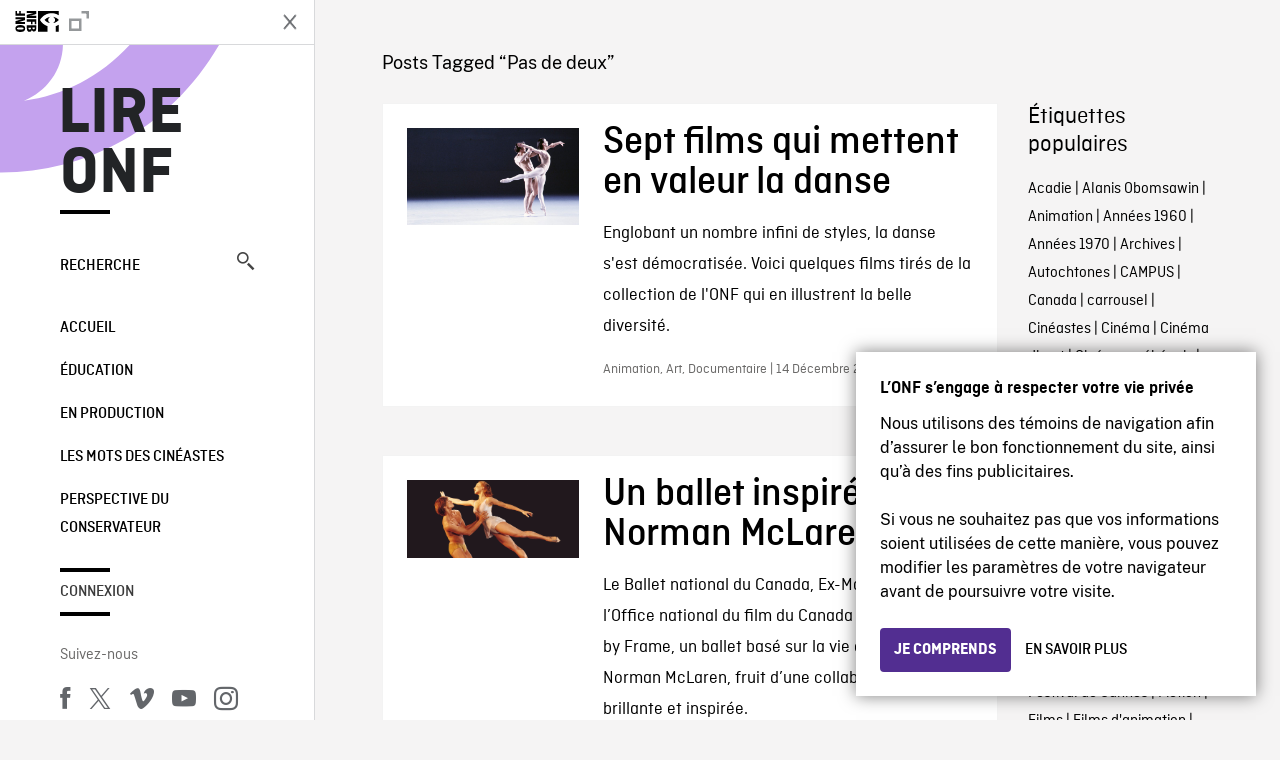

--- FILE ---
content_type: text/html; charset=UTF-8
request_url: https://blogue.onf.ca/blogue/tag/pas-de-deux/
body_size: 12752
content:

<!doctype html>
<html lang="fr-CA" class="site--loading ">

  
<head>
  <meta charset="utf-8">
  <meta http-equiv="x-ua-compatible" content="ie=edge">
  <meta name="viewport" content="width=device-width, initial-scale=1">
  
  <script>
    window.dataLayer = window.dataLayer || [];
    window.dataLayer.push({
    'measurement_id' : 'G-EP6WV87GNV'
    });

      </script>

  <script>
      window.dataLayer = window.dataLayer || [];
              window.dataLayer.push({'nfb_content_category': undefined})
        </script>

  <!-- Google Tag Manager -->
  <script>(function(w,d,s,l,i){w[l]=w[l]||[];w[l].push({'gtm.start':
  new Date().getTime(),event:'gtm.js'});var f=d.getElementsByTagName(s)[0],
  j=d.createElement(s),dl=l!='dataLayer'?'&l='+l:'';j.async=true;j.src=
  'https://www.googletagmanager.com/gtm.js?id='+i+dl;f.parentNode.insertBefore(j,f);
  })(window,document,'script','dataLayer','GTM-N3TH5WS');</script>
  <!-- End Google Tag Manager -->

  <!-- Google Tag Manager -->
  <script>(function(w,d,s,l,i){w[l]=w[l]||[];w[l].push({'gtm.start':
  new Date().getTime(),event:'gtm.js'});var f=d.getElementsByTagName(s)[0],
  j=d.createElement(s),dl=l!='dataLayer'?'&l='+l:'';j.async=true;j.src=
  'https://www.googletagmanager.com/gtm.js?id='+i+dl;f.parentNode.insertBefore(j,f);
  })(window,document,'script','dataLayer','GTM-NLQ6TKD');</script>
  <!-- End Google Tag Manager -->

  <meta name='robots' content='index, follow, max-image-preview:large, max-snippet:-1, max-video-preview:-1' />
	<style>img:is([sizes="auto" i], [sizes^="auto," i]) { contain-intrinsic-size: 3000px 1500px }</style>
	
	<!-- This site is optimized with the Yoast SEO plugin v24.5 - https://yoast.com/wordpress/plugins/seo/ -->
	<title>Pas de deux - Archives - Lire ONF</title>
	<link rel="canonical" href="https://blogue.onf.ca/blogue/tag/pas-de-deux/" />
	<meta property="og:locale" content="fr_CA" />
	<meta property="og:type" content="article" />
	<meta property="og:title" content="Pas de deux - Archives - Lire ONF" />
	<meta property="og:url" content="https://blogue.onf.ca/blogue/tag/pas-de-deux/" />
	<meta property="og:site_name" content="Lire ONF" />
	<script type="application/ld+json" class="yoast-schema-graph">{"@context":"https://schema.org","@graph":[{"@type":"CollectionPage","@id":"https://blogue.onf.ca/blogue/tag/pas-de-deux/","url":"https://blogue.onf.ca/blogue/tag/pas-de-deux/","name":"Pas de deux - Archives - Lire ONF","isPartOf":{"@id":"https://blogue.onf.ca/#website"},"primaryImageOfPage":{"@id":"https://blogue.onf.ca/blogue/tag/pas-de-deux/#primaryimage"},"image":{"@id":"https://blogue.onf.ca/blogue/tag/pas-de-deux/#primaryimage"},"thumbnailUrl":"https://blogue.onf.ca/wp-content/uploads/2018/12/Ballet_Adagio.jpg","breadcrumb":{"@id":"https://blogue.onf.ca/blogue/tag/pas-de-deux/#breadcrumb"},"inLanguage":"fr-CA"},{"@type":"ImageObject","inLanguage":"fr-CA","@id":"https://blogue.onf.ca/blogue/tag/pas-de-deux/#primaryimage","url":"https://blogue.onf.ca/wp-content/uploads/2018/12/Ballet_Adagio.jpg","contentUrl":"https://blogue.onf.ca/wp-content/uploads/2018/12/Ballet_Adagio.jpg","width":3564,"height":2004,"caption":"Ballet Adagio"},{"@type":"BreadcrumbList","@id":"https://blogue.onf.ca/blogue/tag/pas-de-deux/#breadcrumb","itemListElement":[{"@type":"ListItem","position":1,"name":"Home","item":"https://blogue.onf.ca/"},{"@type":"ListItem","position":2,"name":"Pas de deux"}]},{"@type":"WebSite","@id":"https://blogue.onf.ca/#website","url":"https://blogue.onf.ca/","name":"Lire ONF","description":"Documentaires, films d&#039;animation et productions interactives","publisher":{"@id":"https://blogue.onf.ca/#organization"},"potentialAction":[{"@type":"SearchAction","target":{"@type":"EntryPoint","urlTemplate":"https://blogue.onf.ca/?s={search_term_string}"},"query-input":{"@type":"PropertyValueSpecification","valueRequired":true,"valueName":"search_term_string"}}],"inLanguage":"fr-CA"},{"@type":"Organization","@id":"https://blogue.onf.ca/#organization","name":"Office national du film du Canada","url":"https://blogue.onf.ca/","logo":{"@type":"ImageObject","inLanguage":"fr-CA","@id":"https://blogue.onf.ca/#/schema/logo/image/","url":"https://blogue.onf.ca/wp-content/uploads/2016/11/NFB-logo1.jpg","contentUrl":"https://blogue.onf.ca/wp-content/uploads/2016/11/NFB-logo1.jpg","width":300,"height":200,"caption":"Office national du film du Canada"},"image":{"@id":"https://blogue.onf.ca/#/schema/logo/image/"}}]}</script>
	<!-- / Yoast SEO plugin. -->


<link rel='dns-prefetch' href='//platform.twitter.com' />
<link rel="alternate" type="application/rss+xml" title="Lire ONF &raquo; Flux de l’étiquette Pas de deux" href="https://blogue.onf.ca/blogue/tag/pas-de-deux/feed/" />
<style id='wp-emoji-styles-inline-css' type='text/css'>

	img.wp-smiley, img.emoji {
		display: inline !important;
		border: none !important;
		box-shadow: none !important;
		height: 1em !important;
		width: 1em !important;
		margin: 0 0.07em !important;
		vertical-align: -0.1em !important;
		background: none !important;
		padding: 0 !important;
	}
</style>
<link rel='stylesheet' id='wp-block-library-css' href='https://blogue.onf.ca/wp-includes/css/dist/block-library/style.min.css?ver=6.7.2' type='text/css' media='all' />
<style id='co-authors-plus-coauthors-style-inline-css' type='text/css'>
.wp-block-co-authors-plus-coauthors.is-layout-flow [class*=wp-block-co-authors-plus]{display:inline}

</style>
<style id='co-authors-plus-avatar-style-inline-css' type='text/css'>
.wp-block-co-authors-plus-avatar :where(img){height:auto;max-width:100%;vertical-align:bottom}.wp-block-co-authors-plus-coauthors.is-layout-flow .wp-block-co-authors-plus-avatar :where(img){vertical-align:middle}.wp-block-co-authors-plus-avatar:is(.alignleft,.alignright){display:table}.wp-block-co-authors-plus-avatar.aligncenter{display:table;margin-inline:auto}

</style>
<style id='co-authors-plus-image-style-inline-css' type='text/css'>
.wp-block-co-authors-plus-image{margin-bottom:0}.wp-block-co-authors-plus-image :where(img){height:auto;max-width:100%;vertical-align:bottom}.wp-block-co-authors-plus-coauthors.is-layout-flow .wp-block-co-authors-plus-image :where(img){vertical-align:middle}.wp-block-co-authors-plus-image:is(.alignfull,.alignwide) :where(img){width:100%}.wp-block-co-authors-plus-image:is(.alignleft,.alignright){display:table}.wp-block-co-authors-plus-image.aligncenter{display:table;margin-inline:auto}

</style>
<style id='classic-theme-styles-inline-css' type='text/css'>
/*! This file is auto-generated */
.wp-block-button__link{color:#fff;background-color:#32373c;border-radius:9999px;box-shadow:none;text-decoration:none;padding:calc(.667em + 2px) calc(1.333em + 2px);font-size:1.125em}.wp-block-file__button{background:#32373c;color:#fff;text-decoration:none}
</style>
<style id='global-styles-inline-css' type='text/css'>
:root{--wp--preset--aspect-ratio--square: 1;--wp--preset--aspect-ratio--4-3: 4/3;--wp--preset--aspect-ratio--3-4: 3/4;--wp--preset--aspect-ratio--3-2: 3/2;--wp--preset--aspect-ratio--2-3: 2/3;--wp--preset--aspect-ratio--16-9: 16/9;--wp--preset--aspect-ratio--9-16: 9/16;--wp--preset--color--black: #000000;--wp--preset--color--cyan-bluish-gray: #abb8c3;--wp--preset--color--white: #ffffff;--wp--preset--color--pale-pink: #f78da7;--wp--preset--color--vivid-red: #cf2e2e;--wp--preset--color--luminous-vivid-orange: #ff6900;--wp--preset--color--luminous-vivid-amber: #fcb900;--wp--preset--color--light-green-cyan: #7bdcb5;--wp--preset--color--vivid-green-cyan: #00d084;--wp--preset--color--pale-cyan-blue: #8ed1fc;--wp--preset--color--vivid-cyan-blue: #0693e3;--wp--preset--color--vivid-purple: #9b51e0;--wp--preset--gradient--vivid-cyan-blue-to-vivid-purple: linear-gradient(135deg,rgba(6,147,227,1) 0%,rgb(155,81,224) 100%);--wp--preset--gradient--light-green-cyan-to-vivid-green-cyan: linear-gradient(135deg,rgb(122,220,180) 0%,rgb(0,208,130) 100%);--wp--preset--gradient--luminous-vivid-amber-to-luminous-vivid-orange: linear-gradient(135deg,rgba(252,185,0,1) 0%,rgba(255,105,0,1) 100%);--wp--preset--gradient--luminous-vivid-orange-to-vivid-red: linear-gradient(135deg,rgba(255,105,0,1) 0%,rgb(207,46,46) 100%);--wp--preset--gradient--very-light-gray-to-cyan-bluish-gray: linear-gradient(135deg,rgb(238,238,238) 0%,rgb(169,184,195) 100%);--wp--preset--gradient--cool-to-warm-spectrum: linear-gradient(135deg,rgb(74,234,220) 0%,rgb(151,120,209) 20%,rgb(207,42,186) 40%,rgb(238,44,130) 60%,rgb(251,105,98) 80%,rgb(254,248,76) 100%);--wp--preset--gradient--blush-light-purple: linear-gradient(135deg,rgb(255,206,236) 0%,rgb(152,150,240) 100%);--wp--preset--gradient--blush-bordeaux: linear-gradient(135deg,rgb(254,205,165) 0%,rgb(254,45,45) 50%,rgb(107,0,62) 100%);--wp--preset--gradient--luminous-dusk: linear-gradient(135deg,rgb(255,203,112) 0%,rgb(199,81,192) 50%,rgb(65,88,208) 100%);--wp--preset--gradient--pale-ocean: linear-gradient(135deg,rgb(255,245,203) 0%,rgb(182,227,212) 50%,rgb(51,167,181) 100%);--wp--preset--gradient--electric-grass: linear-gradient(135deg,rgb(202,248,128) 0%,rgb(113,206,126) 100%);--wp--preset--gradient--midnight: linear-gradient(135deg,rgb(2,3,129) 0%,rgb(40,116,252) 100%);--wp--preset--font-size--small: 13px;--wp--preset--font-size--medium: 20px;--wp--preset--font-size--large: 36px;--wp--preset--font-size--x-large: 42px;--wp--preset--spacing--20: 0.44rem;--wp--preset--spacing--30: 0.67rem;--wp--preset--spacing--40: 1rem;--wp--preset--spacing--50: 1.5rem;--wp--preset--spacing--60: 2.25rem;--wp--preset--spacing--70: 3.38rem;--wp--preset--spacing--80: 5.06rem;--wp--preset--shadow--natural: 6px 6px 9px rgba(0, 0, 0, 0.2);--wp--preset--shadow--deep: 12px 12px 50px rgba(0, 0, 0, 0.4);--wp--preset--shadow--sharp: 6px 6px 0px rgba(0, 0, 0, 0.2);--wp--preset--shadow--outlined: 6px 6px 0px -3px rgba(255, 255, 255, 1), 6px 6px rgba(0, 0, 0, 1);--wp--preset--shadow--crisp: 6px 6px 0px rgba(0, 0, 0, 1);}:where(.is-layout-flex){gap: 0.5em;}:where(.is-layout-grid){gap: 0.5em;}body .is-layout-flex{display: flex;}.is-layout-flex{flex-wrap: wrap;align-items: center;}.is-layout-flex > :is(*, div){margin: 0;}body .is-layout-grid{display: grid;}.is-layout-grid > :is(*, div){margin: 0;}:where(.wp-block-columns.is-layout-flex){gap: 2em;}:where(.wp-block-columns.is-layout-grid){gap: 2em;}:where(.wp-block-post-template.is-layout-flex){gap: 1.25em;}:where(.wp-block-post-template.is-layout-grid){gap: 1.25em;}.has-black-color{color: var(--wp--preset--color--black) !important;}.has-cyan-bluish-gray-color{color: var(--wp--preset--color--cyan-bluish-gray) !important;}.has-white-color{color: var(--wp--preset--color--white) !important;}.has-pale-pink-color{color: var(--wp--preset--color--pale-pink) !important;}.has-vivid-red-color{color: var(--wp--preset--color--vivid-red) !important;}.has-luminous-vivid-orange-color{color: var(--wp--preset--color--luminous-vivid-orange) !important;}.has-luminous-vivid-amber-color{color: var(--wp--preset--color--luminous-vivid-amber) !important;}.has-light-green-cyan-color{color: var(--wp--preset--color--light-green-cyan) !important;}.has-vivid-green-cyan-color{color: var(--wp--preset--color--vivid-green-cyan) !important;}.has-pale-cyan-blue-color{color: var(--wp--preset--color--pale-cyan-blue) !important;}.has-vivid-cyan-blue-color{color: var(--wp--preset--color--vivid-cyan-blue) !important;}.has-vivid-purple-color{color: var(--wp--preset--color--vivid-purple) !important;}.has-black-background-color{background-color: var(--wp--preset--color--black) !important;}.has-cyan-bluish-gray-background-color{background-color: var(--wp--preset--color--cyan-bluish-gray) !important;}.has-white-background-color{background-color: var(--wp--preset--color--white) !important;}.has-pale-pink-background-color{background-color: var(--wp--preset--color--pale-pink) !important;}.has-vivid-red-background-color{background-color: var(--wp--preset--color--vivid-red) !important;}.has-luminous-vivid-orange-background-color{background-color: var(--wp--preset--color--luminous-vivid-orange) !important;}.has-luminous-vivid-amber-background-color{background-color: var(--wp--preset--color--luminous-vivid-amber) !important;}.has-light-green-cyan-background-color{background-color: var(--wp--preset--color--light-green-cyan) !important;}.has-vivid-green-cyan-background-color{background-color: var(--wp--preset--color--vivid-green-cyan) !important;}.has-pale-cyan-blue-background-color{background-color: var(--wp--preset--color--pale-cyan-blue) !important;}.has-vivid-cyan-blue-background-color{background-color: var(--wp--preset--color--vivid-cyan-blue) !important;}.has-vivid-purple-background-color{background-color: var(--wp--preset--color--vivid-purple) !important;}.has-black-border-color{border-color: var(--wp--preset--color--black) !important;}.has-cyan-bluish-gray-border-color{border-color: var(--wp--preset--color--cyan-bluish-gray) !important;}.has-white-border-color{border-color: var(--wp--preset--color--white) !important;}.has-pale-pink-border-color{border-color: var(--wp--preset--color--pale-pink) !important;}.has-vivid-red-border-color{border-color: var(--wp--preset--color--vivid-red) !important;}.has-luminous-vivid-orange-border-color{border-color: var(--wp--preset--color--luminous-vivid-orange) !important;}.has-luminous-vivid-amber-border-color{border-color: var(--wp--preset--color--luminous-vivid-amber) !important;}.has-light-green-cyan-border-color{border-color: var(--wp--preset--color--light-green-cyan) !important;}.has-vivid-green-cyan-border-color{border-color: var(--wp--preset--color--vivid-green-cyan) !important;}.has-pale-cyan-blue-border-color{border-color: var(--wp--preset--color--pale-cyan-blue) !important;}.has-vivid-cyan-blue-border-color{border-color: var(--wp--preset--color--vivid-cyan-blue) !important;}.has-vivid-purple-border-color{border-color: var(--wp--preset--color--vivid-purple) !important;}.has-vivid-cyan-blue-to-vivid-purple-gradient-background{background: var(--wp--preset--gradient--vivid-cyan-blue-to-vivid-purple) !important;}.has-light-green-cyan-to-vivid-green-cyan-gradient-background{background: var(--wp--preset--gradient--light-green-cyan-to-vivid-green-cyan) !important;}.has-luminous-vivid-amber-to-luminous-vivid-orange-gradient-background{background: var(--wp--preset--gradient--luminous-vivid-amber-to-luminous-vivid-orange) !important;}.has-luminous-vivid-orange-to-vivid-red-gradient-background{background: var(--wp--preset--gradient--luminous-vivid-orange-to-vivid-red) !important;}.has-very-light-gray-to-cyan-bluish-gray-gradient-background{background: var(--wp--preset--gradient--very-light-gray-to-cyan-bluish-gray) !important;}.has-cool-to-warm-spectrum-gradient-background{background: var(--wp--preset--gradient--cool-to-warm-spectrum) !important;}.has-blush-light-purple-gradient-background{background: var(--wp--preset--gradient--blush-light-purple) !important;}.has-blush-bordeaux-gradient-background{background: var(--wp--preset--gradient--blush-bordeaux) !important;}.has-luminous-dusk-gradient-background{background: var(--wp--preset--gradient--luminous-dusk) !important;}.has-pale-ocean-gradient-background{background: var(--wp--preset--gradient--pale-ocean) !important;}.has-electric-grass-gradient-background{background: var(--wp--preset--gradient--electric-grass) !important;}.has-midnight-gradient-background{background: var(--wp--preset--gradient--midnight) !important;}.has-small-font-size{font-size: var(--wp--preset--font-size--small) !important;}.has-medium-font-size{font-size: var(--wp--preset--font-size--medium) !important;}.has-large-font-size{font-size: var(--wp--preset--font-size--large) !important;}.has-x-large-font-size{font-size: var(--wp--preset--font-size--x-large) !important;}
:where(.wp-block-post-template.is-layout-flex){gap: 1.25em;}:where(.wp-block-post-template.is-layout-grid){gap: 1.25em;}
:where(.wp-block-columns.is-layout-flex){gap: 2em;}:where(.wp-block-columns.is-layout-grid){gap: 2em;}
:root :where(.wp-block-pullquote){font-size: 1.5em;line-height: 1.6;}
</style>
<style id='akismet-widget-style-inline-css' type='text/css'>

			.a-stats {
				--akismet-color-mid-green: #357b49;
				--akismet-color-white: #fff;
				--akismet-color-light-grey: #f6f7f7;

				max-width: 350px;
				width: auto;
			}

			.a-stats * {
				all: unset;
				box-sizing: border-box;
			}

			.a-stats strong {
				font-weight: 600;
			}

			.a-stats a.a-stats__link,
			.a-stats a.a-stats__link:visited,
			.a-stats a.a-stats__link:active {
				background: var(--akismet-color-mid-green);
				border: none;
				box-shadow: none;
				border-radius: 8px;
				color: var(--akismet-color-white);
				cursor: pointer;
				display: block;
				font-family: -apple-system, BlinkMacSystemFont, 'Segoe UI', 'Roboto', 'Oxygen-Sans', 'Ubuntu', 'Cantarell', 'Helvetica Neue', sans-serif;
				font-weight: 500;
				padding: 12px;
				text-align: center;
				text-decoration: none;
				transition: all 0.2s ease;
			}

			/* Extra specificity to deal with TwentyTwentyOne focus style */
			.widget .a-stats a.a-stats__link:focus {
				background: var(--akismet-color-mid-green);
				color: var(--akismet-color-white);
				text-decoration: none;
			}

			.a-stats a.a-stats__link:hover {
				filter: brightness(110%);
				box-shadow: 0 4px 12px rgba(0, 0, 0, 0.06), 0 0 2px rgba(0, 0, 0, 0.16);
			}

			.a-stats .count {
				color: var(--akismet-color-white);
				display: block;
				font-size: 1.5em;
				line-height: 1.4;
				padding: 0 13px;
				white-space: nowrap;
			}
		
</style>
<link rel='stylesheet' id='nfb/css-css' href='https://blogue.onf.ca/wp-content/themes/nfb-wp-theme/dist/css/style.93f12b67a2e6b920f685.css' type='text/css' media='all' />
<link rel="https://api.w.org/" href="https://blogue.onf.ca/wp-json/" /><link rel="alternate" title="JSON" type="application/json" href="https://blogue.onf.ca/wp-json/wp/v2/tags/5384" /><link rel="EditURI" type="application/rsd+xml" title="RSD" href="https://blogue.onf.ca/xmlrpc.php?rsd" />
<meta name="generator" content="WordPress 6.7.2" />
		<meta property="fb:pages" content="8098079727" />
					<meta property="ia:markup_url" content="https://blogue.onf.ca/blogue/2018/12/14/cinq-films-danse/?ia_markup=1" />
			    <style>
    .embed-player-container {position: relative;padding-bottom: 56.25%; }
    .embed-player-container iframe,
    .embed-player-container object,
    .embed-player-container embed {position: absolute; border:0px; top: 0;left: 0;width: 100% !important;height: 100%  !important; z-index: 1;}
    </style>
    <link rel="shortcut icon" href="https://blogue.onf.ca/wp-content/themes/nfb-wp-theme/favicon.ico" />
    <link rel="icon" href="https://blogue.onf.ca/wp-content/uploads/2018/05/apple-touch-icon.png" sizes="32x32" />
<link rel="icon" href="https://blogue.onf.ca/wp-content/uploads/2018/05/apple-touch-icon.png" sizes="192x192" />
<link rel="apple-touch-icon" href="https://blogue.onf.ca/wp-content/uploads/2018/05/apple-touch-icon.png" />
<meta name="msapplication-TileImage" content="https://blogue.onf.ca/wp-content/uploads/2018/05/apple-touch-icon.png" />

  <script async defer src="https://platform.twitter.com/widgets.js" charset="utf-8"></script>
  <script async defer src="//platform.instagram.com/en_US/embeds.js"></script>

  <style>.async-hide { opacity: 0 !important} </style>
</head>


  
<dialog id="nfb-cookies-banner" data-ui-el="nfb-cookies-banner" class="nfb-dialog hide" open>
  <div class="nfb-font__body--sm">
    <span class="nfb-font__title--lg">L’ONF s’engage à respecter votre vie privée</span>
    <p class="nfb-font__body--md">
    Nous utilisons des témoins de navigation afin d’assurer le bon fonctionnement du site, ainsi qu’à des fins publicitaires.</br></br> Si vous ne souhaitez pas que vos informations soient utilisées de cette manière, vous pouvez modifier les paramètres de votre navigateur avant de poursuivre votre visite.    </p>
  </div>
  <div class="nfb-dialog__button-container">
    <button class="nfb-button nfb-button--primary" data-ui-el="close-btn">Je comprends</button>
    <a class="nfb-button nfb-button--discreet" href="https://aide.onf.ca/temoins" target="_blank">En savoir plus</a>
  </div>
</dialog>

  <body id="document" class="archive tag tag-pas-de-deux tag-5384 sidebar-primary">

        <!-- Google Tag Manager (noscript) -->
    <noscript><iframe src="https://www.googletagmanager.com/ns.html?id=GTM-N3TH5WS" height="0" width="0" style="display:none;visibility:hidden"></iframe></noscript>
    <!-- End Google Tag Manager (noscript) -->
    
    <header id="site-header">

  <aside class="header--bar">
    <div class="row">
      <div class="col col-auto">
        <button class="hamburger hamburger--slider" type="button">
          <span class="hamburger-box">
            <span class="hamburger-inner"></span>
          </span>
        </button>
      </div>
      <div class="col col-auto d-lg-none">
        <a href="https://blogue.onf.ca" class="btn--home">
					Lire ONF				</a>
      </div>
      <div class="col">
                <a id="brand" class="d-flex mx-auto" href="https://www.onf.ca" title="Visitez ONF.ca" data-gtm-event="nfb_menu" data-gtm-nfb_detail="sidebar">
          <span class="col col-auto logo text-hide ir">Visitez ONF.ca</span>
        </a>
      </div>
      <div class="col col-auto">
        <a href="https://blogue.onf.ca/recherche/" class="btn-search icon icon-nfb-loupe" title="Recherche" data-gtm-event="nfb_menu" data-gtm-nfb_detail="sidebar"><span class="text-hide">Recherche</span></a>
      </div>
    </div>
  </aside>

</header>
<aside id="nav">
	<header class="nav--header d-none d-lg-flex">
		<div class="col col">
			<a class="nav--header--brand d-flex mx-auto" href="https://www.onf.ca" title="Visitez ONF.ca" data-gtm-event="nfb_menu" data-gtm-nfb_detail="sidebar">
				<span class="col col-auto logo text-hide ir">Visitez ONF.ca</span>
				<span class="col icon icon-nfb-external"></span>
			</a>
		</div>
		<div class="col col-auto">
			<button class="hamburger hamburger--slider" type="button">
				<span class="hamburger-box">
					<span class="hamburger-inner"></span>
				</span>
			</button>
		</div>
	</header>

	<h1 class="nav--title text-uppercase">
		<a href="https://blogue.onf.ca/" title="Lire ONF" data-gtm-event="nfb_menu" data-gtm-nfb_detail="sidebar">Lire ONF</a>
	</h1>

	<a href="https://blogue.onf.ca/recherche/" class="nav--search text-uppercase d-none d-lg-block" data-gtm-event="nfb_menu" data-gtm-nfb_detail="sidebar">Recherche<span class="icon icon-nfb-loupe"></span></a>

	<nav class="nav--primary text-uppercase">
		<div class="menu-navigation-container"><ul id="menu-navigation" class="list-unstyled"><li id="menu-item-8368" class="green five-menu-item menu-item menu-item-type-custom menu-item-object-custom menu-item-8368"><a href="/" data-gtm-event="nfb_menu" data-gtm-nfb_detail="sidebar">Accueil</a></li>
<li id="menu-item-8720" class="blue five-menu-item menu-item menu-item-type-taxonomy menu-item-object-category menu-item-8720"><a href="https://blogue.onf.ca/blogue/category/education/" data-gtm-event="nfb_menu" data-gtm-nfb_detail="sidebar">Éducation</a></li>
<li id="menu-item-41402" class="pink menu-item menu-item-type-taxonomy menu-item-object-category menu-item-41402"><a href="https://blogue.onf.ca/blogue/category/studios/" data-gtm-event="nfb_menu" data-gtm-nfb_detail="sidebar">En production</a></li>
<li id="menu-item-52994" class="menu-item menu-item-type-taxonomy menu-item-object-category menu-item-52994"><a href="https://blogue.onf.ca/blogue/category/les-mots-des-cineastes/" data-gtm-event="nfb_menu" data-gtm-nfb_detail="sidebar">Les mots des cinéastes</a></li>
<li id="menu-item-52995" class="menu-item menu-item-type-taxonomy menu-item-object-category menu-item-52995"><a href="https://blogue.onf.ca/blogue/category/perspective-du-conservateur/" data-gtm-event="nfb_menu" data-gtm-nfb_detail="sidebar">Perspective du conservateur</a></li>
</ul></div>	</nav>

		<div class="nav--user-profile">
		<span class="bar-top"></span>
		<a href="https://blogue.onf.ca/wp-login.php?redirect_to=https%3A%2F%2Fblogue.onf.ca%2F" class="nav--sign-in text-uppercase no-barba" data-gtm-event="nfb_menu" data-gtm-nfb_detail="sidebar">Connexion</a>
		<span class="bar-bottom"></span>
	</div>
		
	<footer class="nav--footer">
		<!-- 			<p class="nav--nfb"><a href="https://www.onf.ca">Visitez ONF.ca</a></p>
		 -->
			
			
		<h6 class="nav--social-title">Suivez-nous</h6>
		<ul class="nav--social list-unstyled list-inline">
		<li><a href="https://www.facebook.com/onf.ca" data-gtm-event="nfb_menu" data-gtm-nfb_detail="sidebar" title="Facebook"><span class="nfb-icon icon-facebook" title="Facebook"></span></a></li>		<li><a href="https://www.twitter.com/onf/" data-gtm-event="nfb_menu" data-gtm-nfb_detail="sidebar" title="Twitter"><span class="nfb-icon icon-twitter-x" title="Twitter"></span></a></li>		<li><a href="https://vimeo.com/lonf" data-gtm-event="nfb_menu" data-gtm-nfb_detail="sidebar" title="Vimeo"><span class="nfb-icon icon-vimeo" title="Vimeo"></span></a></li>		<li><a href="https://www.youtube.com/onf" data-gtm-event="nfb_menu" data-gtm-nfb_detail="sidebar" title="YouTube"><span class="nfb-icon icon-youtube" title="YouTube"></span></a></li>		<li><a href="https://www.instagram.com/onf_nfb/" data-gtm-event="nfb_menu" data-gtm-nfb_detail="sidebar" title="Instagram"><span class="nfb-icon icon-instagram" title="Instagram"></span></a></li>		</ul>
	</footer>
					
				<div class="nav--lang-switch">
			<span class="bar-top"></span>
			<a href="https://blog.nfb.ca" class="text-uppercase">English</a>
		</div>
						
	<div class="nav--decoration">
		<svg version="1.1" preserveAspectRatio="xMaxYMin" xmlns="http://www.w3.org/2000/svg" xmlns:xlink="http://www.w3.org/1999/xlink" x="0px" y="0px" viewBox="0 0 85 50" xml:space="preserve">
			<path d="M84.4,49.4L84.4,49.4C84.4,49.4,84.4,49.4,84.4,49.4C84.5,49.4,84.5,49.4,84.4,49.4L84.4,49.4c0.2,0,0.4,0,0.6,0v-50H60.6c0,0,0,0.1,0,0.1c0,10.1,6.3,18.6,15.1,22.1c-15.2-2-29.9-9.4-41.3-22.1c0,0,0.1-0.1,0.1-0.1H0.1c0,0,0,0.1-0.1,0.1C19.2,32.8,51.8,49.3,84.4,49.4"></path>
		</svg>
	</div>
</aside>

    <main id="barba-wrapper" class="page-loading--container">

      <div class="barba-container">

        <!-- top -->
        <a id="top"></a>

        <!--[if IE]>
          <div class="alert alert-warning">
            Vous utilisez un fureteur <strong>désuet</strong>. Veuillez <a href="http://browsehappy.com/">mettre à jour votre fureteur</a> pour améliorer votre expérience.          </div>
        <![endif]-->

      <div class="wrap" role="document">

          <main id="main" class="main">
            <div class="blog-header d-none d-lg-block">
	<div class="container">
							<a href="https://blogue.onf.ca">
					<span class="h1 title text-uppercase">Lire ONF</span>
				</a>
				</div>
</div>

<div class="tag-details container">
	<div class="row">
		<div class="col">
			<p class="tag-details--title">Posts Tagged “Pas de deux”</p>
		</div>
	</div>
</div>

<div class="tag-entries container">
	<div class="row">
		<div class="col-12 col-md-9">
			<div class="row">
									
<article class="entry col-12 post-48954 post type-post status-publish format-standard has-post-thumbnail hentry category-animation category-art category-documentaire tag-ballet tag-ballet-adagio tag-coda tag-danse tag-flamenco-a-5-h-15 tag-habiter-la-danse tag-norman-mclaren tag-pas-de-deux tag-vistas">
	<a href="https://blogue.onf.ca/blogue/2018/12/14/cinq-films-danse/" class="row">
				
				<figure class="col col-12 col-md-4 entry-thumbnail">
			<img width="1280" height="720" src="https://blogue.onf.ca/wp-content/uploads/2018/12/Ballet_Adagio-1280x720.jpg" class="img-fluid wp-post-image" alt="Sept films qui mettent en valeur la danse" data-theme-colored-source="1" decoding="async" fetchpriority="high" srcset="https://blogue.onf.ca/wp-content/uploads/2018/12/Ballet_Adagio-1280x720.jpg 1280w, https://blogue.onf.ca/wp-content/uploads/2018/12/Ballet_Adagio-300x169.jpg 300w, https://blogue.onf.ca/wp-content/uploads/2018/12/Ballet_Adagio-768x432.jpg 768w, https://blogue.onf.ca/wp-content/uploads/2018/12/Ballet_Adagio-1024x576.jpg 1024w, https://blogue.onf.ca/wp-content/uploads/2018/12/Ballet_Adagio-1800x1012.jpg 1800w, https://blogue.onf.ca/wp-content/uploads/2018/12/Ballet_Adagio-1920x1080.jpg 1920w" sizes="(max-width: 1280px) 100vw, 1280px" />		</figure>
		
		<div class="col col-12 col-md-8">
			<header>
				<h2 class="entry-title h1">Sept films qui mettent en valeur la danse</h2>
			</header>
			<div class="entry-summary">
				Englobant un nombre infini de styles, la danse s'est démocratisée. Voici quelques films tirés de la collection de l'ONF qui en illustrent la belle diversité.			</div>
			<footer class="entry-meta">
				Animation, Art, Documentaire | 14 Décembre 2018			</footer>
		</div>
	</a>
</article>
									
<article class="entry col-12 post-47495 post type-post status-publish format-standard has-post-thumbnail hentry category-animation category-culture category-films tag-ballet tag-ballet-adagio tag-ballet-national-du-canada tag-danse tag-ex-machina tag-frame-by-frame tag-guillaume-cote tag-narcisse tag-norman-mclaren tag-pas-de-deux tag-robert-lepage tag-voisins">
	<a href="https://blogue.onf.ca/blogue/2018/05/22/un-ballet-norman-mclaren/" class="row">
				
				<figure class="col col-12 col-md-4 entry-thumbnail">
			<img width="960" height="435" src="https://blogue.onf.ca/wp-content/uploads/2018/05/mclaren-ballet.png" class="img-fluid wp-post-image" alt="Un ballet inspiré par Norman McLaren" data-theme-colored-source="1" decoding="async" srcset="https://blogue.onf.ca/wp-content/uploads/2018/05/mclaren-ballet.png 960w, https://blogue.onf.ca/wp-content/uploads/2018/05/mclaren-ballet-300x136.png 300w, https://blogue.onf.ca/wp-content/uploads/2018/05/mclaren-ballet-768x348.png 768w, https://blogue.onf.ca/wp-content/uploads/2018/05/mclaren-ballet-590x267.png 590w" sizes="(max-width: 960px) 100vw, 960px" />		</figure>
		
		<div class="col col-12 col-md-8">
			<header>
				<h2 class="entry-title h1">Un ballet inspiré par Norman McLaren</h2>
			</header>
			<div class="entry-summary">
				Le Ballet national du Canada, Ex-Machina et l’Office national du film du Canada ont créé Frame by Frame, un ballet basé sur la vie et l’œuvre de Norman McLaren, fruit d’une collaboration brillante et inspirée.			</div>
			<footer class="entry-meta">
				Animation, Culture, Films | 22 mai 2018			</footer>
		</div>
	</a>
</article>
									
<article class="entry col-12 post-33940 post type-post status-publish format-standard has-post-thumbnail hentry category-animation category-films tag-11920 tag-animation tag-arthur-lipsett tag-cordes tag-court-metrage tag-documentaire tag-kenojouak tag-kubrick tag-le-chat-colla tag-ma-grand-mere-repassait-les-chemises-du-roi tag-norman-mclaren tag-office-national-du-film-du-canada tag-oscars tag-oscars-2015 tag-pas-de-deux tag-stratford tag-very-nice">
	<a href="https://blogue.onf.ca/blogue/2015/01/22/oscars-onf-nominations/" class="row">
				
				<figure class="col col-12 col-md-4 entry-thumbnail">
			<img width="960" height="435" src="https://blogue.onf.ca/wp-content/uploads/2015/01/madame-tutli-putli_960x435.jpg" class="img-fluid wp-post-image" alt="Visionnez 10 films de l’ONF en nomination aux Oscars" data-theme-colored-source="1" decoding="async" srcset="https://blogue.onf.ca/wp-content/uploads/2015/01/madame-tutli-putli_960x435.jpg 960w, https://blogue.onf.ca/wp-content/uploads/2015/01/madame-tutli-putli_960x435-300x135.jpg 300w, https://blogue.onf.ca/wp-content/uploads/2015/01/madame-tutli-putli_960x435-590x267.jpg 590w" sizes="(max-width: 960px) 100vw, 960px" />		</figure>
		
		<div class="col col-12 col-md-8">
			<header>
				<h2 class="entry-title h1">Visionnez 10 films de l’ONF en nomination aux Oscars</h2>
			</header>
			<div class="entry-summary">
				La fièvre des Oscars est dans l’air! Le 15 janvier dernier, la prestigieuse Académie a annoncé la liste complète de ses nominations pour l’année 2015. Une course aux Oscars qui promet d’être des plus électrisantes, car notre film Ma moulton et moi de Torill Kove a été sélectionné dans la catégorie meilleur court métrage d’animation. Hip hip hourra! En attendant le grand jour, notre équipe de programmation vous propose cette semaine 10 films de notre répertoire qui ont fait l’objet d’une nomination aux Oscars. Bon cinéma!			</div>
			<footer class="entry-meta">
				Animation, Films | 22 janvier 2015			</footer>
		</div>
	</a>
</article>
									
<article class="entry col-12 post-25942 post type-post status-publish format-standard has-post-thumbnail hentry category-documentaire category-films tag-brett-gaylor tag-denys-arcand tag-girl-talk tag-jean-pierre-ronfard tag-la-bete-lumineuse tag-la-confort-et-lindifference tag-le-prince tag-les-nuits-de-tokyo tag-lodela tag-machiavel tag-maurice-chaillot tag-norman-mclaren tag-onf tag-parti-quebecois tag-pas-de-deux tag-philippe-baylaucq tag-pierre-perrault tag-pour-la-suite-du-monde tag-rip-remix-manifesto">
	<a href="https://blogue.onf.ca/blogue/2013/07/23/le-top-5-de-joseph-elfassi-blogueur-invite/" class="row">
				
				<figure class="col col-12 col-md-4 entry-thumbnail">
			<img width="640" height="290" src="https://blogue.onf.ca/wp-content/uploads/2013/07/Top-5.jpg" class="img-fluid wp-post-image" alt="Le top 5 de Joseph Elfassi, blogueur invité." data-theme-colored-source="1" decoding="async" loading="lazy" srcset="https://blogue.onf.ca/wp-content/uploads/2013/07/Top-5.jpg 640w, https://blogue.onf.ca/wp-content/uploads/2013/07/Top-5-300x135.jpg 300w, https://blogue.onf.ca/wp-content/uploads/2013/07/Top-5-590x267.jpg 590w" sizes="auto, (max-width: 640px) 100vw, 640px" />		</figure>
		
		<div class="col col-12 col-md-8">
			<header>
				<h2 class="entry-title h1">Le top 5 de Joseph Elfassi, blogueur invité.</h2>
			</header>
			<div class="entry-summary">
				Un mois à l’ONF et voilà déjà que ma présence dans ces lieux tire à sa fin. Lors de ma première semaine, je contemplai les corridors de l’ONF, fasciné que...			</div>
			<footer class="entry-meta">
				Documentaire, Films | 23 juillet 2013			</footer>
		</div>
	</a>
</article>
									
<article class="entry col-12 post-25724 post type-post status-publish format-standard has-post-thumbnail hentry category-animation category-documentaire category-evenements category-films category-industrie tag-alain-denault tag-anne-marie-voisard tag-banro tag-barrick-gold tag-cinema-sous-les-etoiles tag-danse tag-editions-ecosociete tag-jose-navas tag-julien-frechette tag-le-prix-des-mots tag-les-courts-saniment tag-lodela tag-noir-canada tag-norman-mclaren tag-ora tag-parc-lafontaine tag-pas-de-deux tag-philippe-baylaucq tag-pierre-trudel tag-pina tag-pina-bausch tag-theatre-de-verdure tag-thermographie-3d tag-wim-wenders">
	<a href="https://blogue.onf.ca/blogue/2013/07/18/lonf-en-plein-air-encore/" class="row">
				
				<figure class="col col-12 col-md-4 entry-thumbnail">
			<img width="640" height="290" src="https://blogue.onf.ca/wp-content/uploads/2013/07/Le-prix-des-mots_blogue1.jpg" class="img-fluid wp-post-image" alt="L&rsquo;ONF en plein air, encore!" data-theme-colored-source="1" decoding="async" loading="lazy" srcset="https://blogue.onf.ca/wp-content/uploads/2013/07/Le-prix-des-mots_blogue1.jpg 640w, https://blogue.onf.ca/wp-content/uploads/2013/07/Le-prix-des-mots_blogue1-300x135.jpg 300w, https://blogue.onf.ca/wp-content/uploads/2013/07/Le-prix-des-mots_blogue1-590x267.jpg 590w" sizes="auto, (max-width: 640px) 100vw, 640px" />		</figure>
		
		<div class="col col-12 col-md-8">
			<header>
				<h2 class="entry-title h1">L&rsquo;ONF en plein air, encore!</h2>
			</header>
			<div class="entry-summary">
				Dans un précédent billet, nous vous avions parlé du Cinéma sous les étoiles, une initiative de Funambules Médias, ainsi que de la soirée Les courts s’animent. Mais en tant que...			</div>
			<footer class="entry-meta">
				Animation, Documentaire, Événements, Films, Industrie | 18 juillet 2013			</footer>
		</div>
	</a>
</article>
									
<article class="entry col-12 post-25588 post type-post status-publish format-standard has-post-thumbnail hentry category-documentaire category-films tag-almanach tag-animation tag-incassables tag-lincroyable-histoire-des-machines-a-pluie tag-le-cerveau-mystique tag-ne-scenes-ni-coulisses tag-pas-de-deux tag-philippe-baylaucq">
	<a href="https://blogue.onf.ca/blogue/2013/07/08/les-inclassables/" class="row">
				
				<figure class="col col-12 col-md-4 entry-thumbnail">
			<img width="640" height="290" src="https://blogue.onf.ca/wp-content/uploads/2013/07/Lodela.jpg" class="img-fluid wp-post-image" alt="Les inclassables" data-theme-colored-source="1" decoding="async" loading="lazy" srcset="https://blogue.onf.ca/wp-content/uploads/2013/07/Lodela.jpg 640w, https://blogue.onf.ca/wp-content/uploads/2013/07/Lodela-300x135.jpg 300w, https://blogue.onf.ca/wp-content/uploads/2013/07/Lodela-590x267.jpg 590w" sizes="auto, (max-width: 640px) 100vw, 640px" />		</figure>
		
		<div class="col col-12 col-md-8">
			<header>
				<h2 class="entry-title h1">Les inclassables</h2>
			</header>
			<div class="entry-summary">
				Dans un précédent billet, j’expliquais comment la chaîne Animation de l’ONF mettait en valeur des films qui se permettaient d’expérimenter et d’explorer grâce à l’illustration et le dessin. La chaîne...			</div>
			<footer class="entry-meta">
				Documentaire, Films | 8 juillet 2013			</footer>
		</div>
	</a>
</article>
									
<article class="entry col-12 post-25572 post type-post status-publish format-standard has-post-thumbnail hentry category-animation category-films tag-andre-leduc tag-animation tag-bernard-longpre tag-boogie-doodle tag-claude-jutra tag-il-etait-une-chaise tag-la-faim tag-la-terre-est-habitee tag-le-chapeau tag-le-noeud-cravate tag-le-train-de-folie tag-ma-grande-mere-repassait-les-chemises-du-roi tag-monsieur-pointu tag-norman-mclaren tag-norvege tag-onf tag-pas-de-deux tag-voisins">
	<a href="https://blogue.onf.ca/blogue/2013/07/04/a-la-decouverte-de-lanimation/" class="row">
				
				<figure class="col col-12 col-md-4 entry-thumbnail">
			<img width="640" height="290" src="https://blogue.onf.ca/wp-content/uploads/2013/07/Pas-de-deux.jpg" class="img-fluid wp-post-image" alt="À la découverte de l&rsquo;animation" data-theme-colored-source="1" decoding="async" loading="lazy" srcset="https://blogue.onf.ca/wp-content/uploads/2013/07/Pas-de-deux.jpg 640w, https://blogue.onf.ca/wp-content/uploads/2013/07/Pas-de-deux-300x135.jpg 300w, https://blogue.onf.ca/wp-content/uploads/2013/07/Pas-de-deux-590x267.jpg 590w" sizes="auto, (max-width: 640px) 100vw, 640px" />		</figure>
		
		<div class="col col-12 col-md-8">
			<header>
				<h2 class="entry-title h1">À la découverte de l&rsquo;animation</h2>
			</header>
			<div class="entry-summary">
				La chaine « Animation » de l’ONF rassemble des oeuvres d&rsquo;un genre qui permet un niveau d’expérimentation et de recherche probablement inégalé dans les autres genres cinématographiques. On ne joue pas seulement...			</div>
			<footer class="entry-meta">
				Animation, Films | 4 juillet 2013			</footer>
		</div>
	</a>
</article>
									
<article class="entry col-12 post-12388 post type-post status-publish format-standard has-post-thumbnail hentry category-films tag-3d tag-danse tag-festival-international-du-film-de-toronto tag-films-de-danse tag-infrarouge tag-jose-navas tag-lodela tag-mclaren tag-ora tag-pas-de-deux tag-philippe-baylaucq tag-stereoscopie tag-thermographie tag-tiff">
	<a href="https://blogue.onf.ca/blogue/2011/08/09/ora-danse-et-innovations-techniques/" class="row">
				
				<figure class="col col-12 col-md-4 entry-thumbnail">
			<img width="640" height="290" src="https://blogue.onf.ca/wp-content/uploads/2011/08/ORA_blogue.jpg" class="img-fluid wp-post-image" alt="ORA : danse et innovations techniques sur film" data-theme-colored-source="1" decoding="async" loading="lazy" srcset="https://blogue.onf.ca/wp-content/uploads/2011/08/ORA_blogue.jpg 640w, https://blogue.onf.ca/wp-content/uploads/2011/08/ORA_blogue-300x135.jpg 300w, https://blogue.onf.ca/wp-content/uploads/2011/08/ORA_blogue-590x267.jpg 590w" sizes="auto, (max-width: 640px) 100vw, 640px" />		</figure>
		
		<div class="col col-12 col-md-8">
			<header>
				<h2 class="entry-title h1">ORA : danse et innovations techniques sur film</h2>
			</header>
			<div class="entry-summary">
				Ce billet a été mis à jour le 25 avril 2016. Réalisé par Philippe Baylaucq pendant une résidence de deux ans à l&rsquo;ONF, ORA a été lancé en première mondiale...			</div>
			<footer class="entry-meta">
				Films | 9 août 2011			</footer>
		</div>
	</a>
</article>
									
<article class="entry col-12 post-9618 post type-post status-publish format-standard has-post-thumbnail hentry category-animation category-films tag-animation-image-par-image tag-films-de-lonf tag-my-drive-thru tag-n-e-r-d tag-norman-mclaren tag-pas-de-deux tag-pixilation tag-santogold tag-vendredi-cinema tag-videoclips">
	<a href="https://blogue.onf.ca/blogue/2011/04/01/vendredi-cinema-pas-de-deux-2/" class="row">
				
				<figure class="col col-12 col-md-4 entry-thumbnail">
			<img width="640" height="291" src="https://blogue.onf.ca/wp-content/uploads/2011/04/pas-de-deux2_blogue.jpg" class="img-fluid wp-post-image" alt="Vendredi cinéma : Pas de deux" data-theme-colored-source="1" decoding="async" loading="lazy" srcset="https://blogue.onf.ca/wp-content/uploads/2011/04/pas-de-deux2_blogue.jpg 640w, https://blogue.onf.ca/wp-content/uploads/2011/04/pas-de-deux2_blogue-300x136.jpg 300w, https://blogue.onf.ca/wp-content/uploads/2011/04/pas-de-deux2_blogue-590x268.jpg 590w" sizes="auto, (max-width: 640px) 100vw, 640px" />		</figure>
		
		<div class="col col-12 col-md-8">
			<header>
				<h2 class="entry-title h1">Vendredi cinéma : Pas de deux</h2>
			</header>
			<div class="entry-summary">
				Dans le cadre de la tradition des Vendredis cinéma, Stéphane Jolicoeur, l'analyste principal des applications Internet de l'ONF, vous recommande le court métrage d'animation Pas de deux de Norman McLaren. 			</div>
			<footer class="entry-meta">
				Animation, Films | 1 avril 2011			</footer>
		</div>
	</a>
</article>
									
<article class="entry col-12 post-7924 post type-post status-publish format-standard has-post-thumbnail hentry category-films tag-annees-1960 tag-ballet tag-danse tag-norman-mclaren tag-pas-de-deux tag-vendredi-cinema">
	<a href="https://blogue.onf.ca/blogue/2011/02/25/vendredi-cinema-pas-de-deux/" class="row">
				
				<figure class="col col-12 col-md-4 entry-thumbnail">
			<img width="512" height="288" src="https://blogue.onf.ca/wp-content/uploads/2011/02/658_03WEBBIG.jpg" class="img-fluid wp-post-image" alt="Vendredi cinéma : Pas de deux" data-theme-colored-source="1" decoding="async" loading="lazy" srcset="https://blogue.onf.ca/wp-content/uploads/2011/02/658_03WEBBIG.jpg 512w, https://blogue.onf.ca/wp-content/uploads/2011/02/658_03WEBBIG-300x168.jpg 300w" sizes="auto, (max-width: 512px) 100vw, 512px" />		</figure>
		
		<div class="col col-12 col-md-8">
			<header>
				<h2 class="entry-title h1">Vendredi cinéma : Pas de deux</h2>
			</header>
			<div class="entry-summary">
				Collaboration spéciale de Michael Fukushima. Pas de deux n’est pas le premier film de Norman McLaren que j’ai eu l’occasion de voir. Et ce n’est pas non plus LE film...			</div>
			<footer class="entry-meta">
				Films | 25 février 2011			</footer>
		</div>
	</a>
</article>
							</div>
			<footer class="row">
				<div class="col-12">
					
<div class="posts-navigation--wrapper container">
  <div class="row">
    <nav class="col-12">
          </nav>
  </div>
</div>
				</div>
			</footer>				
		</div>
		<div class="tags col-12 col-md-3">
			<aside class="tags">
	<h4 class="tags--title">Étiquettes populaires</h4>
        <p><a href="https://blogue.onf.ca/blogue/tag/acadie/">Acadie</a> | <a href="https://blogue.onf.ca/blogue/tag/alanis-obomsawin/">Alanis Obomsawin</a> | <a href="https://blogue.onf.ca/blogue/tag/animation/">Animation</a> | <a href="https://blogue.onf.ca/blogue/tag/annees-1960/">Années 1960</a> | <a href="https://blogue.onf.ca/blogue/tag/annees-1970/">Années 1970</a> | <a href="https://blogue.onf.ca/blogue/tag/archives/">Archives</a> | <a href="https://blogue.onf.ca/blogue/tag/autochtones/">Autochtones</a> | <a href="https://blogue.onf.ca/blogue/tag/campus/">CAMPUS</a> | <a href="https://blogue.onf.ca/blogue/tag/canada/">Canada</a> | <a href="https://blogue.onf.ca/blogue/tag/_carousel-front/">carrousel</a> | <a href="https://blogue.onf.ca/blogue/tag/cineastes/">Cinéastes</a> | <a href="https://blogue.onf.ca/blogue/tag/cinema/">Cinéma</a> | <a href="https://blogue.onf.ca/blogue/tag/cinema-direct/">Cinéma direct</a> | <a href="https://blogue.onf.ca/blogue/tag/cinema-quebecois/">Cinéma québécois</a> | <a href="https://blogue.onf.ca/blogue/tag/claude-cloutier/">Claude Cloutier</a> | <a href="https://blogue.onf.ca/blogue/tag/claude-jutra/">Claude Jutra</a> | <a href="https://blogue.onf.ca/blogue/tag/concours/">Concours</a> | <a href="https://blogue.onf.ca/blogue/tag/court-metrage/">Court métrage</a> | <a href="https://blogue.onf.ca/blogue/tag/courts-metrages/">courts métrages</a> | <a href="https://blogue.onf.ca/blogue/tag/culture/">Culture</a> | <a href="https://blogue.onf.ca/blogue/tag/denys-arcand/">Denys Arcand</a> | <a href="https://blogue.onf.ca/blogue/tag/documentaire/">Documentaire</a> | <a href="https://blogue.onf.ca/blogue/tag/documentaires/">documentaires</a> | <a href="https://blogue.onf.ca/blogue/tag/documentaires-web/">documentaires Web</a> | <a href="https://blogue.onf.ca/blogue/tag/education/">Éducation</a> | <a href="https://blogue.onf.ca/blogue/tag/enfants/">Enfants</a> | <a href="https://blogue.onf.ca/blogue/tag/entrevue/">entrevue</a> | <a href="https://blogue.onf.ca/blogue/tag/environnement/">Environnement</a> | <a href="https://blogue.onf.ca/blogue/tag/famille/">Famille</a> | <a href="https://blogue.onf.ca/blogue/tag/femmes/">Femmes</a> | <a href="https://blogue.onf.ca/blogue/tag/fernand-dansereau/">Fernand Dansereau</a> | <a href="https://blogue.onf.ca/blogue/tag/festival/">Festival</a> | <a href="https://blogue.onf.ca/blogue/tag/festival-de-cannes/">Festival de Cannes</a> | <a href="https://blogue.onf.ca/blogue/tag/fiction/">Fiction</a> | <a href="https://blogue.onf.ca/blogue/tag/films-2/">Films</a> | <a href="https://blogue.onf.ca/blogue/tag/films-danimation/">Films d&#039;animation</a> | <a href="https://blogue.onf.ca/blogue/tag/films-de-lonf/">Films de l&#039;ONF</a> | <a href="https://blogue.onf.ca/blogue/tag/films-pour-enfants/">Films pour enfants</a> | <a href="https://blogue.onf.ca/blogue/tag/gilles-groulx/">Gilles Groulx</a> | <a href="https://blogue.onf.ca/blogue/tag/guerre/">Guerre</a> | <a href="https://blogue.onf.ca/blogue/tag/histoire/">Histoire</a> | <a href="https://blogue.onf.ca/blogue/tag/hothouse/">HotHouse</a> | <a href="https://blogue.onf.ca/blogue/tag/hugues-sweeney/">Hugues Sweeney</a> | <a href="https://blogue.onf.ca/blogue/tag/interactif-tag/">interactif</a> | <a href="https://blogue.onf.ca/blogue/tag/jacques-godbout/">Jacques Godbout</a> | <a href="https://blogue.onf.ca/blogue/tag/jean-claude-labrecque/">Jean-Claude Labrecque</a> | <a href="https://blogue.onf.ca/blogue/tag/jeunesse/">Jeunesse</a> | <a href="https://blogue.onf.ca/blogue/tag/longs-metrages/">Longs métrages</a> | <a href="https://blogue.onf.ca/blogue/tag/michel-brault/">Michel Brault</a> | <a href="https://blogue.onf.ca/blogue/tag/mini-lecon/">mini-leçon</a> | <a href="https://blogue.onf.ca/blogue/tag/montreal/">Montréal</a> | <a href="https://blogue.onf.ca/blogue/tag/musique/">Musique</a> | <a href="https://blogue.onf.ca/blogue/tag/norman-mclaren/">Norman McLaren</a> | <a href="https://blogue.onf.ca/blogue/tag/office-national-du-film-du-canada/">Office national du film du Canada</a> | <a href="https://blogue.onf.ca/blogue/tag/onf/">ONF</a> | <a href="https://blogue.onf.ca/blogue/tag/onf-ca/">ONF.ca</a> | <a href="https://blogue.onf.ca/blogue/tag/oscars/">Oscars</a> | <a href="https://blogue.onf.ca/blogue/tag/pierre-perrault/">Pierre Perrault</a> | <a href="https://blogue.onf.ca/blogue/tag/programmation/">Programmation</a> | <a href="https://blogue.onf.ca/blogue/tag/projections-gratuites/">Projections gratuites</a> | <a href="https://blogue.onf.ca/blogue/tag/projets-interactifs/">projets interactifs</a> | <a href="https://blogue.onf.ca/blogue/tag/quebec/">Québec</a> | <a href="https://blogue.onf.ca/blogue/tag/ressources-educatives/">Ressources éducatives</a> | <a href="https://blogue.onf.ca/blogue/tag/ressources-pedagogiques/">ressources pédagogiques</a> | <a href="https://blogue.onf.ca/blogue/tag/richard-desjardins/">Richard Desjardins</a> | <a href="https://blogue.onf.ca/blogue/tag/theodore-ushev/">Theodore Ushev</a> | <a href="https://blogue.onf.ca/blogue/tag/torill-kove/">Torill Kove</a> | <a href="https://blogue.onf.ca/blogue/tag/vendredi-cinema/">Vendredi cinéma</a> | <a href="https://blogue.onf.ca/blogue/tag/web/">Web</a> | <a href="https://blogue.onf.ca/blogue/tag/webdoc/">Webdoc</a></p>
</aside>
		</div>
	</div>
</div>

<section class="newsletter">
	<div class="container container-small">
		<div class="row">
			<div class="col">
				<h5 class="newsletter--title text-uppercase">Infolettre ONF</h5>
			</div>
		</div>
		<div class="row">
			<div class="col-12 col-md-8 col-lg-7 ">
				<p class="newsletter--description">Nos infolettres présentent une sélection de nos meilleures productions, choisie avec soin.</p>
			</div>
			<div class="col-12 col-md-3 offset-lg-1 newsletter--cta">
				<a href="https://www.onf.ca/infolettres/" class="nfb-button nfb-button--primary" target="_blank">Je m’abonne</a>
			</div>
		</div>
	</div>
</section>
          </main><!-- /.main -->

      </div><!-- /.wrap -->

      <footer class="nfb-footer">
	<div class="nfb-footer__container container">
		<div class="nfb-footer__details-container">
				<div class="nfb-footer__details-item">
						<a data-gtm-event="nfb_menu" data-gtm-nfb_detail="footer" href="https://www.onf.ca/membre/enregistrement/">Créer un compte ONF gratuit</a>
						<a href="https://www.onf.ca/" data-gtm-event="nfb_menu" data-gtm-nfb_detail="footer">Visionner des films de l'ONF</a>
						<a href="https://evenements.onf.ca/" data-gtm-event="nfb_menu" data-gtm-nfb_detail="footer">Événements ONF près de chez vous</a>
						<a data-gtm-event="nfb_menu" data-gtm-nfb_detail="footer" href="https://production.nfbonf.ca/fr/">Créer avec l'ONF</a>
						<a data-gtm-event="nfb_menu" data-gtm-nfb_detail="footer" href="https://evenements.onf.ca/organiser-projection/">Organiser une projection</a>
				</div>
				<div class="nfb-footer__details-item">
					<a href="https://www.onf.ca/a-propos/" data-gtm-event="nfb_menu" data-gtm-nfb_detail="footer">À propos</a>
					<a data-gtm-event="nfb_menu" data-gtm-nfb_detail="footer" href="https://aide.onf.ca/">Centre d'aide</a>
					<a data-gtm-event="nfb_menu" data-gtm-nfb_detail="footer" href="https://aide.onf.ca/contactez-nous/">Nous contacter</a>
					<a data-gtm-event="nfb_menu" data-gtm-nfb_detail="footer" href="https://espacemedia.onf.ca/">Médias</a>
					<a data-gtm-event="nfb_menu" data-gtm-nfb_detail="footer" href="https://www.onf.ca/infolettres">Infolettres</a>
				</div>
				<div class="nfb-footer__details-item">
					<a data-gtm-event="nfb_menu" data-gtm-nfb_detail="footer" href="https://www.onf.ca/">ONF.ca</a>
					<a data-gtm-event="nfb_menu" data-gtm-nfb_detail="footer" href="https://production.nfbonf.ca/fr/">Production</a>
					<a data-gtm-event="nfb_menu" data-gtm-nfb_detail="footer" href="https://www.onf.ca/distribution/">Distribution</a>
					<a data-gtm-event="nfb_menu" data-gtm-nfb_detail="footer" href="https://www.onf.ca/education/">Éducation</a>
					<a data-gtm-event="nfb_menu" data-gtm-nfb_detail="footer" href="https://archives.onf.ca">Archives</a>
				</div>
				<div class="nfb-footer__details-item nfb-footer__details-item--social">
						<a href="https://www.facebook.com/onf.ca" class="nfb-footer__social" data-gtm-event="nfb_menu" data-gtm-nfb_detail="footer">
							<span class="nfb-footer__social-text">Facebook</span>
							<i class="nfb-icon icon-facebook nfb-footer__social-icon"></i>
						</a>
						<a href="https://www.youtube.com/onf" class="nfb-footer__social" data-gtm-event="nfb_menu" data-gtm-nfb_detail="footer">
							<span class="nfb-footer__social-text">Youtube</span>
							<i class="nfb-icon icon-youtube nfb-footer__social-icon"></i>
						</a>
						<a href="https://www.instagram.com/onf_nfb/" class="nfb-footer__social" data-gtm-event="nfb_menu" data-gtm-nfb_detail="footer">
							<span class="nfb-footer__social-text">Instagram</span>
							<i class="nfb-icon icon-instagram nfb-footer__social-icon"></i>
						</a>
						<a href="https://vimeo.com/lonf" class="nfb-footer__social" data-gtm-event="nfb_menu" data-gtm-nfb_detail="footer">
							<span class="nfb-footer__social-text">Vimeo</span>
							<i class="nfb-icon icon-vimeo nfb-footer__social-icon"></i>
						</a>
						<a href="https://x.com/onf/" class="nfb-footer__social" data-gtm-event="nfb_menu" data-gtm-nfb_detail="footer">
							<span class="nfb-footer__social-text">X</span>  
							<i class="nfb-icon icon-twitter-x nfb-footer__social-icon"></i>
						</a>
				</div>
		</div>
		<div class="nfb-footer__apps-container">
				<a href="https://www.onf.ca/apps/" data-gtm-event="nfb_menu" data-gtm-nfb_detail="footer">L'ONF sur mobile et télé</a>
				<div class="nfb-footer__apps-items">
						<a href="https://apps.apple.com/app/apple-store/id378813687?pt=266631&ct=basic_app_promotion-nfb_footer&mt=8" class="nfb-logo__apple-app-fr" data-gtm-event="nfb_to_app_store" data-gtm-nfb_detail="footer"></a>
						<a href="https://play.google.com/store/apps/details?id=com.nitobi.nfb&utm_source=nfb_footer&utm_medium=banner&utm_content=store-logo&utm_campaign=basic_app_promotion&hl=fr" class="nfb-logo__google-play-fr" data-gtm-event="nfb_to_app_store" data-gtm-nfb_detail="footer"></a>
						<a href="https://www.amazon.ca/gp/product/B00G1I18R4/ref=mas_dl?language=fr_CA&utm_source=nfb_footer&utm_medium=banner&utm_content=tv-logo&utm_campaign=basic_app_promotion" class="nfb-logo__fire-tv" data-gtm-event="nfb_to_app_store" data-gtm-nfb_detail="footer"></a>
						<a href="https://channelstore.roku.com/fr-ca/details/f672187b4cb894711fbe29d133f50b54:66ed3368961254816755d4097e409fe5/films-de-lonf" class="nfb-logo__roku" data-gtm-event="nfb_to_app_store" data-gtm-nfb_detail="footer"></a>
						<a href="https://apps.apple.com/app/apple-store/id378813687?pt=266631&ct=basic_app_promotion-nfb_footer&mt=8" class="nfb-logo__apple-tv-fr" data-gtm-event="nfb_to_app_store" data-gtm-nfb_detail="footer"></a>
						<a href="https://play.google.com/store/apps/details?id=com.nitobi.nfb&utm_source=nfb_footer&utm_medium=banner&utm_content=tv-logo&utm_campaign=basic_app_promotion&hl=fr" class="nfb-logo__android-tv" data-gtm-event="nfb_to_app_store" data-gtm-nfb_detail="footer"></a>
	
				</div>
		</div>
		<div class="nfb-footer__others-container">
				<div class="nfb-footer__others-items">
						<a href="https://aide.onf.ca/accessibilite/" data-gtm-event="nfb_menu" data-gtm-nfb_detail="footer">Accessibilité</a>
						<a href="https://www.canada.ca/fr/office-national-film.html" data-gtm-event="nfb_menu" data-gtm-nfb_detail="footer">Site institutionnel</a>
						<a href="https://aide.onf.ca/conditions/" data-gtm-event="nfb_menu" data-gtm-nfb_detail="footer">Conditions d'utilisation</a>
						<a href="https://aide.onf.ca/protection/" data-gtm-event="nfb_menu" data-gtm-nfb_detail="footer">Protection des renseignements personnels</a>
				</div>
				<div class="nfb-footer__others-items">
						<span data-gtm-event="nfb_menu" data-gtm-nfb_detail="footer">© 2026 Office national du film du Canada</span>
						<a href="http://www.canada.ca/fr/index.html" data-gtm-event="nfb_menu" data-gtm-nfb_detail="footer" class="nfb-logo__canada"></a>
				</div>
	
		</div>
	</div>
</footer>
<script type="text/javascript" src="https://blogue.onf.ca/wp-content/themes/nfb-wp-theme/dist/js/app.760236564e98da6701ab.bundle.js" id="nfb/js-js"></script>
<script type="text/javascript" src="https://platform.twitter.com/widgets.js" id="twitter-js"></script>

      </div>

    </main>

  </body>
  <script>
		var url = new URL(window.location.href);
		var template = url.searchParams.get("template");
		if (template == 'basic') {
			document.documentElement.classList.remove("nav-open");
		}
	</script>
</html>


--- FILE ---
content_type: image/svg+xml
request_url: https://blogue.onf.ca/wp-content/themes/nfb-wp-theme/dist/images/9591225f0eafed9a159b6cf42e9228ef.svg
body_size: 7421
content:
<svg width="139" height="55" viewBox="0 0 139 55" fill="none" xmlns="http://www.w3.org/2000/svg"><path d="M53.199 28.223h-6.541l-1.572 4.638h-2.77l6.195-17.163h2.878l6.196 17.163h-2.818l-1.569-4.638zm-5.866-2.14h5.186l-2.557-7.528h-.07l-2.559 7.527zm23.635.523c0 3.96-2.081 6.47-5.221 6.47-1.795 0-3.223-.88-3.936-2.273h-.06V37h-2.569V20.35h2.487v2.154h.047c.736-1.44 2.176-2.356 3.984-2.356 3.174-.001 5.268 2.497 5.268 6.458zm-2.64 0c0-2.617-1.272-4.294-3.307-4.294-1.962 0-3.282 1.714-3.282 4.294 0 2.605 1.308 4.293 3.282 4.293 2.035 0 3.308-1.664 3.308-4.293zm16.412 0c0 3.96-2.082 6.47-5.221 6.47-1.796 0-3.223-.88-3.936-2.273h-.061V37h-2.568V20.35h2.486v2.154h.047c.737-1.44 2.177-2.356 3.985-2.356 3.174-.001 5.268 2.497 5.268 6.458zm-2.64 0c0-2.617-1.273-4.294-3.307-4.294-1.963 0-3.282 1.714-3.282 4.294 0 2.605 1.307 4.293 3.282 4.293 2.034 0 3.307-1.664 3.307-4.293zM86.82 15.7h2.57v17.163h-2.57V15.7zm15.944 13.487c-.358 2.283-2.521 3.913-5.387 3.913-3.675 0-5.9-2.485-5.9-6.433 0-3.925 2.26-6.541 5.79-6.541 3.475 0 5.639 2.448 5.639 6.245v.88h-8.838v.154c0 2.176 1.308 3.615 3.367 3.615 1.463 0 2.545-.738 2.889-1.831h2.44v-.002zm-8.682-3.734h6.255c-.06-1.915-1.273-3.259-3.07-3.259-1.795 0-3.055 1.369-3.185 3.26zm18.742 7.41V17.996h-5.257V15.7h13.165v2.297h-5.244v14.866h-2.664zm15.063 0L121.76 15.7h2.892l4.673 14.166h.072l4.687-14.166h2.842l-6.125 17.163h-2.914zM46.246 2.17c2.446 0 3.88 1.503 3.88 4.098 0 2.634-1.422 4.149-3.88 4.149h-2.977V2.17h2.977zm-1.697 7.08h1.554c1.727 0 2.72-1.073 2.72-2.965 0-1.863-1.011-2.95-2.72-2.95H44.55V9.25zm7.174-6.896c0-.43.337-.754.794-.754.458 0 .795.324.795.754 0 .423-.337.75-.795.75-.457-.002-.794-.328-.794-.75zm.182 1.84h1.223v6.223h-1.223V4.194zm5.478-.121c1.4 0 2.314.651 2.433 1.749H58.64c-.115-.458-.56-.75-1.258-.75-.687 0-1.206.325-1.206.812 0 .372.315.605.988.76l1.035.239c1.183.275 1.737.784 1.737 1.698 0 1.172-1.092 1.955-2.577 1.955-1.48 0-2.446-.67-2.555-1.772h1.228c.155.48.61.777 1.354.777.766 0 1.31-.343 1.31-.84 0-.372-.291-.612-.914-.76l-1.087-.252c-1.183-.28-1.731-.812-1.731-1.738.003-1.101 1.014-1.878 2.42-1.878zm10.02 3.23c0 1.978-1 3.218-2.572 3.218-.885 0-1.588-.389-1.914-1.045h-.096v3.011h-1.229V4.195h1.183v1.028h.091c.377-.709 1.109-1.132 1.954-1.132 1.583-.001 2.583 1.233 2.583 3.212zm-1.263 0c0-1.314-.623-2.109-1.662-2.109-1.035 0-1.68.811-1.68 2.115 0 1.296.645 2.109 1.673 2.109 1.046-.002 1.67-.795 1.67-2.115zm2.603 0c0-2.007 1.121-3.228 2.938-3.228 1.812 0 2.931 1.223 2.931 3.228 0 2.016-1.115 3.234-2.93 3.234-1.825 0-2.939-1.218-2.939-3.234zm4.606 0c0-1.349-.605-2.138-1.668-2.138-1.068 0-1.67.79-1.67 2.138 0 1.36.602 2.142 1.67 2.142 1.062 0 1.668-.788 1.668-2.142zm2.911-3.109h1.182v.988h.09c.305-.691.921-1.109 1.858-1.109 1.39 0 2.156.835 2.156 2.315v4.029h-1.23v-3.72c0-1.001-.434-1.497-1.343-1.497-.91 0-1.484.605-1.484 1.577v3.64H76.26V4.194zm7.025-1.84c0-.43.337-.754.795-.754.457 0 .793.324.793.754 0 .423-.336.75-.793.75-.458 0-.795-.328-.795-.75zm.184 1.84h1.223v6.223h-1.223V4.194zm4.535 5.24h-.09v.983h-1.182V1.764h1.228v3.418h.097c.332-.68 1.064-1.092 1.915-1.092 1.577 0 2.57 1.234 2.57 3.212 0 1.97-1 3.217-2.57 3.217-.87 0-1.596-.4-1.968-1.085zm-.067-2.127c.005 1.304.646 2.11 1.68 2.11 1.04 0 1.663-.795 1.663-2.115 0-1.309-.622-2.11-1.663-2.11-1.03.002-1.676.813-1.68 2.115zm6.311-5.543h1.229v8.653h-1.229V1.764zm8.507 6.972c-.281 1.115-1.276 1.8-2.698 1.8-1.783 0-2.875-1.222-2.875-3.21 0-1.99 1.116-3.253 2.869-3.253 1.732 0 2.778 1.183 2.778 3.137v.429h-4.396v.069c.04 1.092.674 1.783 1.657 1.783.744 0 1.252-.268 1.48-.755h1.185zm-4.322-2.005h3.143c-.029-.977-.622-1.613-1.53-1.613-.91 0-1.544.641-1.613 1.613zm11.694-2.658c1.4 0 2.315.651 2.435 1.749h-1.179c-.113-.458-.56-.75-1.256-.75-.686 0-1.207.325-1.207.812 0 .372.316.605.99.76l1.034.239c1.183.275 1.738.784 1.738 1.698 0 1.172-1.092 1.955-2.577 1.955-1.48 0-2.446-.67-2.555-1.772h1.23c.153.48.61.777 1.352.777.766 0 1.309-.343 1.309-.84 0-.372-.291-.612-.915-.76l-1.085-.252c-1.182-.28-1.731-.812-1.731-1.738 0-1.101 1.011-1.878 2.417-1.878zm9.456 6.344H118.4v-.988h-.097c-.302.709-.937 1.108-1.879 1.108-1.377 0-2.144-.84-2.144-2.304v-4.04h1.23v3.721c0 1.006.405 1.486 1.308 1.486.995 0 1.536-.59 1.536-1.566v-3.64h1.23v6.223h-.001zm1.956-6.223h1.182v.953h.091c.177-.61.868-1.057 1.681-1.057.182 0 .417.016.547.051v1.212c-.102-.035-.469-.075-.686-.075-.931 0-1.588.59-1.588 1.464v3.675h-1.228V4.194h.001z" fill="#000"/><path d="M19.59 0h-8.442c-.352 0-.706 0-1.06.003-.35.001-.7.005-1.049.015-.761.02-1.53.066-2.284.202a7.667 7.667 0 00-2.17.714 7.29 7.29 0 00-3.192 3.194A7.732 7.732 0 00.677 6.3c-.136.754-.18 1.522-.2 2.285-.01.35-.014.7-.016 1.049-.003.416-.003.83-.003 1.246v13.017c0 .416 0 .831.003 1.247.003.35.006.7.015 1.049.021.763.065 1.531.2 2.284.138.764.363 1.476.717 2.171a7.284 7.284 0 003.192 3.193 7.696 7.696 0 002.171.716c.753.135 1.522.18 2.283.2.35.01.7.014 1.05.015.362.003.725.003 1.088.003h13.357c.357 0 .712 0 1.068-.003.35-.002.7-.005 1.05-.015.76-.02 1.53-.065 2.284-.2a7.673 7.673 0 002.17-.716 7.32 7.32 0 003.192-3.193 7.731 7.731 0 00.716-2.172c.135-.753.18-1.522.2-2.284.01-.35.014-.7.015-1.05.003-.415.003-.83.003-1.246V10.879c0-.416 0-.83-.003-1.247-.002-.35-.005-.699-.015-1.048-.02-.763-.065-1.532-.2-2.285a7.696 7.696 0 00-.716-2.171A7.287 7.287 0 0031.105.936a7.694 7.694 0 00-2.17-.716C28.18.084 27.412.04 26.65.02c-.35-.01-.699-.014-1.049-.016C25.242 0 24.878 0 24.513 0H19.59z" fill="#B3B2B6"/><path d="M19.59.622h4.923l1.088.003c.346.002.691.005 1.037.015.654.018 1.427.054 2.19.19.735.133 1.39.348 2 .658a6.695 6.695 0 012.92 2.92c.31.61.525 1.264.658 2 .136.763.174 1.537.19 2.192.01.346.014.691.016 1.037.002.387.002.772.002 1.16v13.176c0 .389 0 .777-.002 1.166-.003.345-.006.69-.016 1.036-.018.655-.053 1.429-.19 2.19a7.096 7.096 0 01-.658 2 6.61 6.61 0 01-1.229 1.692 6.639 6.639 0 01-1.691 1.228 7.11 7.11 0 01-1.999.658c-.762.137-1.535.174-2.19.192-.346.01-.691.014-1.037.015l-1.065.003h-13.36l-1.085-.003c-.345-.002-.69-.005-1.036-.015-.655-.018-1.428-.054-2.19-.19a7.118 7.118 0 01-2-.658 6.697 6.697 0 01-2.92-2.92 7.144 7.144 0 01-.658-2c-.137-.763-.175-1.537-.191-2.192-.01-.346-.014-.691-.015-1.037-.002-.388-.002-.775-.002-1.163V10.803c0-.388 0-.777.003-1.165.003-.345.006-.69.015-1.036.018-.657.054-1.43.191-2.192a7.1 7.1 0 01.658-2 6.637 6.637 0 011.228-1.692A6.637 6.637 0 014.867 1.49 7.106 7.106 0 016.865.832C7.628.695 8.401.658 9.055.64c.346-.01.692-.014 1.037-.015l1.056-.003h8.441z" fill="url(#paint0_linear_2547_2355)"/><path d="M10.508 13.213c-.092-.71.263-1.467.665-1.93.448-.542 1.219-.928 1.852-.96.077.743-.216 1.468-.648 2.009-.448.526-1.159.943-1.869.881zm3.448 3.775c-.015-1.587 1.294-2.342 1.356-2.389-.74-1.093-1.895-1.216-2.294-1.248-1.033-.06-1.909.586-2.402.586-.493 0-1.248-.554-2.063-.538-1.063.015-2.048.616-2.587 1.57-1.109 1.912-.293 4.747.785 6.303.523.77 1.154 1.617 1.985 1.586.785-.03 1.094-.508 2.049-.508.953 0 1.23.508 2.063.493.862-.015 1.401-.77 1.925-1.54.601-.879.847-1.726.862-1.773-.016-.015-1.663-.648-1.679-2.543zm14.489-3.002l-2.18 7.048h-.04l-2.18-7.048h-1.84l3.108 8.77h1.848l3.092-8.77h-1.808zm-8.857-2.094h-1.741v2.092h-1.29v1.382h1.29v5.099c0 1.691.678 2.36 2.42 2.36.393 0 .794-.033.996-.076V21.36a5.722 5.722 0 01-.603.042c-.736 0-1.07-.351-1.07-1.114v-4.923h1.681v-1.382H19.59v-2.09h-.001z" fill="#FDFDFD"/><defs><linearGradient id="paint0_linear_2547_2355" x1="9.464" y1="9.005" x2="9.464" y2="9.005" gradientUnits="userSpaceOnUse"><stop/><stop offset="1" stop-color="#333"/></linearGradient></defs></svg>